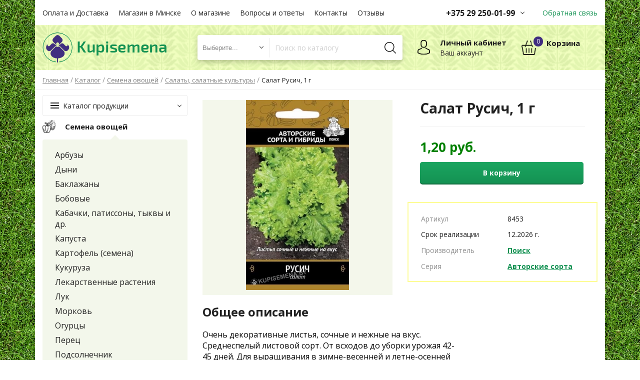

--- FILE ---
content_type: text/html; charset=UTF-8
request_url: https://kupisemena.by/products/salat-rusich-1-g
body_size: 16325
content:
<!DOCTYPE html>
<html>
<head>
    <meta name="yandex-verification" content="4adc98f2ed12418a"/>
    <meta http-equiv="content-type" content="text/html" charset="utf-8"/>
    <meta http-equiv="X-UA-Compatible" content="IE=edge,chrome=1"/>
    <meta name="viewport"
          content="width=device-width,initial-scale=1.0,minimum-scale=1.0,maximum-scale=1.0,user-scalable=no">
    <meta name="format-detection" content="telephone=no"/>
    <!--colors-->
    <meta name="theme-color" content="#1ba560">
    <!--og-->


    
    <meta property="og:title" content="Салат Русич, 1 г купить семена в Минске и почтой по Беларуси"/>
    <meta property="og:description" content="Салат Русич, 1 г купить с доставкой по РБ и самовывоз в Минске. ✅Нормальные цены. Весь товар на сайте есть в наличии."/>
    <meta property="og:image"
          content="https://kupisemena.by/storage/products/008453_big_русич.jpg"/>
    <meta property="og:type" content="website"/>
    <meta property="og:site_name" content="Kupisemena"/>
    <meta property="og:url"
          content="https://kupisemena.by/products/salat-rusich-1-g"/>
    <!--og-->
            <meta name="title" content="Салат Русич, 1 г купить семена в Минске и почтой по Беларуси">
        <meta name="keywords" content="">
        <meta name="description"
              content="Салат Русич, 1 г купить с доставкой по РБ и самовывоз в Минске. ✅Нормальные цены. Весь товар на сайте есть в наличии.">
        <title>Салат Русич, 1 г купить семена в Минске и почтой по Беларуси</title>
        <link rel="canonical"
          href="https://kupisemena.by/products/salat-rusich-1-g"/>
    <base href="/"/>
    <!--[if lt IE 9]>
    <script src="https://oss.maxcdn.com/html5shiv/3.7.2/html5shiv.min.js"></script>
    <script src="https://oss.maxcdn.com/respond/1.4.2/respond.min.js"></script>
    <![endif]-->
    <link rel="shortcut icon" href="https://kupisemena.by/assets/i/fav.ico" type="image/x-icon"/>

    <link rel="stylesheet" href="https://kupisemena.by/assets/css/app.css?v=8.1">

    <link href="https://fonts.googleapis.com/css?family=Open+Sans:400,700" rel="stylesheet">

    <script async type="text/javascript" src="https://kupisemena.by/assets/js/app.js?v=8.1"></script>

    <!-- Google Tag Manager -->
<script>(function(w,d,s,l,i){w[l]=w[l]||[];w[l].push({'gtm.start':
new Date().getTime(),event:'gtm.js'});var f=d.getElementsByTagName(s)[0],
j=d.createElement(s),dl=l!='dataLayer'?'&l='+l:'';j.async=true;j.src=
'https://www.googletagmanager.com/gtm.js?id='+i+dl;f.parentNode.insertBefore(j,f);
})(window,document,'script','dataLayer','GTM-N6JBMGZH');</script>
<!-- End Google Tag Manager -->

</head>
<body>

<noscript>
    <iframe src="https://www.googletagmanager.com/ns.html?id=GTM-N6JBMGZH"
            height="0" width="0" style="display:none;visibility:hidden"></iframe>
</noscript>
<!-- End Google Tag Manager (noscript) -->
<div class="w-site-background">
    	<div class="w-site-background">
		<div class="b-wrapper p-product">
			<div class="header-mobile-empty"></div>
<header class="s-header">
    <div class="h-top">
        <div class="container">
            <div class="row align-items-center justify-content-between">
                <div class="col col-auto col-h-top col-h-left">
    <div class="w-h-top-nav">
        <ul class="ul-h-top-nav row md-gutters">
                        <li class="col-auto">
                <a href="https://kupisemena.by/payment-and-delivery">Оплата и Доставка</a>
            </li>
                        <li class="col-auto">
                <a href="https://kupisemena.by/magazin-v-minske">Магазин в Минске</a>
            </li>
                        <li class="col-auto">
                <a href="https://kupisemena.by/main">О магазине</a>
            </li>
                        <li class="col-auto">
                <a href="https://kupisemena.by/faq">Вопросы и ответы</a>
            </li>
                        <li class="col-auto">
                <a href="https://kupisemena.by/contacts">Контакты</a>
            </li>
                        <li class="col-auto">
                <a href="https://kupisemena.by/feedbacks">Отзывы</a>
            </li>
                    </ul>
    </div>
</div>

                <div class="col col-auto col-h-top col-h-right">
                    <div class="row align-items-center">
                                                <div class="col-auto">
                            <div class="h-top-phone w-cloud-dropper">
                                <div class="b-dropper"></div>
                                                                <div class="phone">
                                    <a href="tel:+375292500199"
                                       class="phone__link">+375 29 250-01-99</a>
                                </div>
                                                                <div class="inset">
                                    <div class="frame">
                                        <div class="corner"></div>
                                        <div class="offset">
                                            <div class="description">
                                                Заказы принимаются автоматически через корзину круглосуточно без выходных
                                            </div>
                                        </div>
                                        <div class="pt-20">
                                            <hr>
                                        </div>
                                        <div class="offset pt-20">
                                                                                        <div class="phone">
                                                  <div class="row align-items-center md-gutters">
                                                    <div class="col-auto">
                                                      <a href="tel:+375292500199" class="phone__link">+375 29 250-01-99</a>
                                                </div>
                                                <div class="col-auto">
                                                     <div class="phone-description">МТС</div>
                                                </div>
                                                  </div>
                                            </div>
                                            


                                        </div>
                                        <div class="pt-20">
        <hr>
    </div>
    <div class="offset pt-20">
        <div class="row row-social sm-gutters">
                            <div class="col">
                    <a href="https://www.instagram.com/kupisemena.by" class="social__link block__link" title="Instagram">
                        <img src="/storage/socials/March2020/L23c7t0Y8T7d2WqUZvZ5.png" alt="Instagram" loading="lazy">
                    </a>
                </div>
                            <div class="col">
                    <a href="https://vk.com/kupisemena" class="social__link block__link" title="Вконтакте">
                        <img src="/storage/socials/March2020/OR4nc0xUqp81UI68step.png" alt="Вконтакте" loading="lazy">
                    </a>
                </div>
                            <div class="col">
                    <a href="https://ok.ru/kupisemena" class="social__link block__link" title="Odnoklassniki">
                        <img src="/storage/socials/March2020/oGmfhdAUlNq59ukp1a5h.png" alt="Odnoklassniki" loading="lazy">
                    </a>
                </div>
                            <div class="col">
                    <a href="viber://chat?number=375292500199" class="social__link block__link" title="Viber">
                        <img src="/storage/socials/March2020/5IhihGNmohoQHCdlQ01G.png" alt="Viber" loading="lazy">
                    </a>
                </div>
                    </div>
    </div>
                                    </div>
                                </div>
                            </div>
                        </div>
                                                <div class="col-auto">
                            <div class="row">
                                <div class="col-auto">
                                    <a href="" class="header__link block__link _js-b-pop-callback">Обратная связь</a>
                                </div>
                                
                            </div>
                        </div>
                    </div>
                </div>
            </div>
        </div>
    </div>
    <div class="h-middle">
        <div class="container">
            <div class="row align-items-center justify-content-between">
                <div class="col col-logo">
                    <a href="/" class="block__link logo__link">
                        <img src="/assets/i/logo.png" alt="">
                    </a>
                </div>
                <div class="col col-header-search">
                    <form class="w-header-search" action="https://kupisemena.by/search">
                        <div class="row row-header-search align-items-center no-gutters">
                            <div class="col col-select">
                                <select name="category" class="select__default search-category">
                                    <option value="">Все разделы</option>
                                                                            <option value="83" >Семена овощей</option>
                                                                            <option value="133" >Семена цветов</option>
                                                                            <option value="138" >Мицелий грибов</option>
                                                                            <option value="143" >Луковичные и многолетние</option>
                                                                            <option value="1117" >Сидераты, травы, медоносы</option>
                                                                            <option value="140" >Газонная трава</option>
                                                                            <option value="144" >Удобрения и защита</option>
                                                                            <option value="1076" >Грунты</option>
                                                                            <option value="923" >Лук / Чеснок</option>
                                                                            <option value="991" >Сопутствующие товары</option>
                                                                    </select>
                            </div>
                            <div class="col col-search">
                                <div class="w-search">
                                    <div class="search">
                                        <div class="row row-search align-items-center no-gutters">
                                            <div class="col col-input">
                                                <input type="text" class="input__default search-query" name="query" placeholder="Поиск по каталогу" value="">
                                            </div>
                                            <div class="col col-submit">
                                                <label class="label block">
                                                    <input type="submit" class="hidden">
                                                    <div class="search-btn fcm">
                                                        <img src="/assets/i/search-icon.png" alt="">
                                                    </div>
                                                </label>
                                            </div>
                                        </div>
                                    </div>
                                </div>
                            </div>
                        </div>

                        <div class="inset block-fast-search" style="display: none;">

                        </div>
                    </form>
                </div>
                <div class="col col-header-cart">
                    <div class="w-header-cart">
                        <div class="row align-items-center">
                            <div class="col-auto">
                                <div class="w-header-cart-item cabinet">

                                    <a href="https://kupisemena.by/account" class="block__link item__link _js-b-pop-cabinet">
                                        <div class="row row-header-cart-item md-gutters nowrap">
                                            <div class="col col-icon">
                                                <img src="/assets/i/h-cabinet-icon.png" alt="">
                                            </div>
                                            <div class="col col-name">
                                                <div class="name">Личный кабинет</div>
                                                <div class="description">Ваш аккаунт</div>
                                            </div>
                                        </div>
                                    </a>
                                </div>
                            </div>
                            <div class="col-auto">
                                <div class="w-header-cart-item cart">
                                    <a href="https://kupisemena.by/cart" class="block__link item__link">
                                        <div class="row row-header-cart-item md-gutters nowrap">
                                            <div class="col col-icon">
                                                <div class="count-roll header-cart-count">0</div>
                                                <img src="/assets/i/h-cart-icon.png" alt="">
                                            </div>
                                            <div class="col col-name">
                                                <div class="name">Корзина</div>
                                                
                                            </div>
                                        </div>
                                    </a>
                                </div>
                            </div>
                        </div>
                    </div>
                </div>
            </div>
        </div>
    </div>
    <div class="h-mobile-search _js-h-mobile-search">
        <form class="w-header-search" action="https://kupisemena.by/search">
            <div class="row row-header-search align-items-center no-gutters">
                <div class="col col-select">
                    <select name="category" class="select__default search-category-mobile">
                        <option value="">Все разделы</option>
                                                    <option value="83" >Семена овощей</option>
                                                    <option value="133" >Семена цветов</option>
                                                    <option value="138" >Мицелий грибов</option>
                                                    <option value="143" >Луковичные и многолетние</option>
                                                    <option value="1117" >Сидераты, травы, медоносы</option>
                                                    <option value="140" >Газонная трава</option>
                                                    <option value="144" >Удобрения и защита</option>
                                                    <option value="1076" >Грунты</option>
                                                    <option value="923" >Лук / Чеснок</option>
                                                    <option value="991" >Сопутствующие товары</option>
                                            </select>
                </div>
                <div class="col col-search">
                    <div class="w-search">
                        <div class="search">
                            <div class="row row-search align-items-center no-gutters">
                                <div class="col col-input">
                                    <input type="text" class="input__default mobile-search-input search-query-mobile" name="query" placeholder="Поиск по каталогу"
                                       value="">
                                </div>
                                <div class="col col-submit">
                                    <label class="label block">
                                        <input type="submit" class="hidden">
                                        <div class="search-btn fcm">
                                            <img src="/assets/i/search-icon.png" alt="">
                                        </div>
                                    </label>
                                </div>
                            </div>
                        </div>
                    </div>
                </div>
            </div>

            <div class="inset block-fast-search-mobile" style="display: none;">

            </div>
        </form>
    </div>
    <div class="s-page-breadcrumbs">
        <div class="w-breadcrumbs">
        <div class="container" itemscope="" itemtype="http://schema.org/BreadcrumbList">
            <span itemscope="" itemprop="itemListElement" itemtype="http://schema.org/ListItem">
                <a href="https://kupisemena.by" itemprop="item" title="Главная">
                    <span itemprop="name">Главная</span>
                    <meta itemprop="position" content="1">
                </a>
            </span>
            /
            			<span itemscope="" itemprop="itemListElement" itemtype="http://schema.org/ListItem">
            				<a href="/catalog" itemprop="item" title="Каталог">
					<span itemprop="name">Каталог</span>
					<meta itemprop="position" content="2">
				</a>
			        </span>
		/
			<span itemscope="" itemprop="itemListElement" itemtype="http://schema.org/ListItem">
            				<a href="https://kupisemena.by/catalog/semena-ovoshchey" itemprop="item" title="Семена овощей">
					<span itemprop="name">Семена овощей</span>
					<meta itemprop="position" content="3">
				</a>
			        </span>
		/
			<span itemscope="" itemprop="itemListElement" itemtype="http://schema.org/ListItem">
            				<a href="https://kupisemena.by/catalog/salaty-salatnye-kultury" itemprop="item" title="Салаты, салатные культуры">
					<span itemprop="name">Салаты, салатные культуры</span>
					<meta itemprop="position" content="4">
				</a>
			        </span>
		/
	            <span class="page-name">Салат Русич, 1 г</span>
        </div>
    </div>
</div></header>

<section class="s-header-mobile">
    <div class="h-mobile">
        <div class="container">
            <div class="row sm-gutters align-items-center justify-content-between">
                <div class="col col-menu-mobile">
                    <a href="" class="b-mobile-button menu _js-b-toggle-mobile-menu">
                        <div class="header-mobile-btn fcm menu">
                            <div class="burger">
                                <div class="line"></div>
                                <div class="line"></div>
                                <div class="line"></div>
                            </div>
                        </div>
                    </a>
                </div>
                <div class="col col-logo-mobile">
                    <a href="/" class="block__link logo__link">
                        <img src="/assets/i/logo.png" alt="">
                    </a>
                </div>
                <div class="col col-mobile-buttons">
                    <div class="row sm-gutters align-items-center justify-content-end">
                        <div class="col-auto col">
                            <a href="" class="b-mobile-button _js-b-h-mobile-search">
                                <div class="header-mobile-btn fcm search">
                                    <img src="/assets/i/search-icon.png" alt="">
                                </div>
                            </a>
                        </div>
                        <div class="col-auto col">
                            <a href="https://kupisemena.by/account" class="b-mobile-button _js-b-pop-cabinet">
                                <div class="header-mobile-btn fcm cabinet">
                                    <img src="/assets/i/h-cabinet-icon.png" alt="">
                                </div>
                            </a>
                        </div>
                        <div class="col-auto col">
                            <a href="https://kupisemena.by/cart" class="b-mobile-button cart">
                                <div class="count header-cart-count">0</div>
                                <div class="header-mobile-btn fcm cart">
                                    <img src="/assets/i/h-cart-icon.png" alt="">
                                </div>
                            </a>
                        </div>
                    </div>
                </div>
            </div>
        </div>
    </div>
</section>
			<section class="s-line s-index-slider pb-40">
				<div class="container">
					<div class="row row-aside-left-column">
						<div class="col col-left-column">
							<div class="w-togglable-catalog-btn desktop">
    <a href="" class="block__link _js-b-togglable-catalog-btn">
        <div class="row row-togglable-catalog sm-gutters align-items-center">
            <div class="col col-burger">
                <div class="burger">
                    <div class="line"></div>
                    <div class="line"></div>
                    <div class="line"></div>
                </div>
            </div>
            <div class="col col-name">
                <div class="name">Каталог продукции</div>
            </div>
            <div class="col col-dropper">
                <div class="b-dropper"></div>
            </div>
        </div>
    </a>
    <div class="inset  _js-togglable-catalog-inset" style="display: none;">
        <div class="frame">
            <ul>
                <li class="all">
                    <a href="">Весь каталог</a>
                </li>
                                    <li  class="_active" >
                        <a href="https://kupisemena.by/catalog/semena-ovoshchey">Семена овощей</a>
                    </li>
                                    <li >
                        <a href="https://kupisemena.by/catalog/semena-tsvetov">Семена цветов</a>
                    </li>
                                    <li >
                        <a href="https://kupisemena.by/catalog/mitseliy-gribov">Мицелий грибов</a>
                    </li>
                                    <li >
                        <a href="https://kupisemena.by/catalog/lukovichnye-i-mnogoletnie">Луковичные и многолетние</a>
                    </li>
                                    <li >
                        <a href="https://kupisemena.by/catalog/sideraty-travy-medonosy">Сидераты, травы, медоносы</a>
                    </li>
                                    <li >
                        <a href="https://kupisemena.by/catalog/gazonnaya-trava">Газонная трава</a>
                    </li>
                                    <li >
                        <a href="https://kupisemena.by/catalog/udobreniya-i-zashchita">Удобрения и защита</a>
                    </li>
                                    <li >
                        <a href="https://kupisemena.by/catalog/grunty">Грунты</a>
                    </li>
                                    <li >
                        <a href="https://kupisemena.by/catalog/luk-chesnok">Лук / Чеснок</a>
                    </li>
                                    <li >
                        <a href="https://kupisemena.by/catalog/soputstvuyushchie-tovary">Сопутствующие товары</a>
                    </li>
                            </ul>
        </div>
    </div>
</div>														<div class="w-aside-catalog desktop">
								<ul class="ul-aside-catalog pt-5">
									<li class="li-aside-catalog-item _active">
										<a href="https://kupisemena.by/catalog/semena-ovoshchey" class="aside-catalog-item__link block__link">
											<div class="row row-aside-catalog-item sm-gutters align-items-center">
												<div class="col col-icon">
													<div class="r-box">
																												<div class="r-img contain disabled" style="background-image: url('/storage/thumbs/h26_w26__LSXCaLzMAkvWSHG5ivWj.png')"></div>
													</div>
												</div>
												<div class="col col-name">Семена овощей</div>
											</div>
										</a>
										<div class="inset" style="display: block;">
											<div class="frame">
												<ul class="ul-inset-catalog">
													                                                        <li >
                                                            <a href="https://kupisemena.by/catalog/arbuzy">Арбузы</a>
                                                        </li>
													                                                        <li >
                                                            <a href="https://kupisemena.by/catalog/dyni">Дыни</a>
                                                        </li>
													                                                        <li >
                                                            <a href="https://kupisemena.by/catalog/baklazhany">Баклажаны</a>
                                                        </li>
													                                                        <li >
                                                            <a href="https://kupisemena.by/catalog/bobovye">Бобовые</a>
                                                        </li>
													                                                        <li >
                                                            <a href="https://kupisemena.by/catalog/kabachki-patissony-tykvy-i-dr">Кабачки, патиссоны, тыквы и др.</a>
                                                        </li>
													                                                        <li >
                                                            <a href="https://kupisemena.by/catalog/kapusta">Капуста</a>
                                                        </li>
													                                                        <li >
                                                            <a href="https://kupisemena.by/catalog/kartofel-semena">Картофель (семена)</a>
                                                        </li>
													                                                        <li >
                                                            <a href="https://kupisemena.by/catalog/kukuruza">Кукуруза</a>
                                                        </li>
													                                                        <li >
                                                            <a href="https://kupisemena.by/catalog/lekarstvennye-rasteniya">Лекарственные растения</a>
                                                        </li>
													                                                        <li >
                                                            <a href="https://kupisemena.by/catalog/luk">Лук</a>
                                                        </li>
													                                                        <li >
                                                            <a href="https://kupisemena.by/catalog/morkov">Морковь</a>
                                                        </li>
													                                                        <li >
                                                            <a href="https://kupisemena.by/catalog/ogurtsy">Огурцы</a>
                                                        </li>
													                                                        <li >
                                                            <a href="https://kupisemena.by/catalog/perets">Перец</a>
                                                        </li>
													                                                        <li >
                                                            <a href="https://kupisemena.by/catalog/podsolnechnik">Подсолнечник</a>
                                                        </li>
													                                                        <li >
                                                            <a href="https://kupisemena.by/catalog/redis">Редис</a>
                                                        </li>
													                                                        <li >
                                                            <a href="https://kupisemena.by/catalog/redki-daykony">Редьки, дайконы</a>
                                                        </li>
													                                                        <li >
                                                            <a href="https://kupisemena.by/catalog/repa-bryukva-turneps">Репа. Брюква. Турнепс.</a>
                                                        </li>
													                                                        <li >
                                                            <a href="https://kupisemena.by/catalog/svekla-mangold">Свёкла, мангольд</a>
                                                        </li>
													                                                        <li >
                                                            <a href="https://kupisemena.by/catalog/tomaty">Томаты</a>
                                                        </li>
													                                                        <li >
                                                            <a href="https://kupisemena.by/catalog/ekzotika-i-delikatesy">Экзотика и деликатесы</a>
                                                        </li>
													                                                        <li >
                                                            <a href="https://kupisemena.by/catalog/zemlyanika-klubnika-yagody">Земляника (клубника), ягоды</a>
                                                        </li>
													                                                        <li >
                                                            <a href="https://kupisemena.by/catalog/pryano-vkusovye-kultury">Пряно-вкусовые культуры</a>
                                                        </li>
													                                                        <li  class="_active" >
                                                            <a href="https://kupisemena.by/catalog/salaty-salatnye-kultury">Салаты, салатные культуры</a>
                                                        </li>
													                                                        <li >
                                                            <a href="https://kupisemena.by/catalog/shpinat-shchavel">Шпинат, щавель</a>
                                                        </li>
													                                                        <li >
                                                            <a href="https://kupisemena.by/catalog/tabak-makhorka-semena">Табак, махорка (семена)</a>
                                                        </li>
													                                                        <li >
                                                            <a href="https://kupisemena.by/catalog/mikrozelen">Микрозелень</a>
                                                        </li>
																									</ul>
											</div>
										</div>
									</li>
								</ul>
							</div>
													</div>
						<div class="col col-right-column">
							<div class="w-product-page pt-15">
								<div class="pagetitle mb-20 mobile">Салат Русич, 1 г</div>
								<div class="row">
									<div class="col-md-6 col-12 pb-20">
										<div class="w-product-main-image">
											<div class="top _js-w-fancy">
                                                <div class="w-absolute-sticker">
                                                    
                                                </div>
                                                

												<div class="owl-carousel owl-product-image-slider">
																										<div class="slide">
														<a class="block__link grouped_elements" data-fancybox="gallery" rel="group1" href="/storage/products/008453_big_русич.jpg">
															<div class="r-box w-image">
                                                                <picture class="r-img disabled contain">
                                                                    <source srcset="/storage/thumbs/h560_w560_1_008453_big_русич.webp" type="image/webp">
                                                                    <img src="/storage/thumbs/h560_w560_1_008453_big_русич.jpg" loading="lazy">
                                                                </picture>
															</div>
														</a>
													</div>
																									</div>
											</div>
																					</div>
									</div>

									<div class="col-md-6 col-product-features col-12 pb-20">
                                        <h1 class="pagetitle mb-20 desktop ">Салат Русич, 1 г</h1>
                                        										<div class="row">
											<div class="col-12 order-sm-1 order-1 block-to-cart-main">
												<div class="w-product-price">
            <div class="w-price bigger">
                
                <div class="row md-gutters mb-10">
                    <div class="col-auto">
                        <div class="price new mb-5">1,20 руб.</div>
                    </div>
                                    </div>
            </div>
            
            <div class="w-buttons button-added-to-cart" >
                <div class="row align-items-center sm-gutters mb-10">
                    <div class="col-auto mb-5">
                        <label class="label">
                            <input type="submit" class="hidden">
                            <div class="button btn-green to-cart-custom-button wide fcm big bold to-cart-main" data-id="8453" data-block_main="1">
                                <div>
                                    <div class="name" data-id="8453" data-block_main="1">В корзину</div>
                                </div>
                            </div>
                        </label>
                    </div>
                </div>
            </div>
            <div class="input_show">
                <div class="w-buttons input-show"
      style="display: none" >
        <div class="row align-items-center sm-gutters mb-10">
        <div class="col-auto col-btn mb-5">
            <label class="label">
                <input type="submit" class="hidden">
                <div class="button btn-green to-cart-custom-button fcm big bold">
                    <a href="https://kupisemena.by/cart" style="color: white;text-transform: none;text-decoration: none;">
                        <div>
                            <div class="name">В корзине</div>
                            <div class="description">Перейти к оформлению</div>
                        </div>
                    </a>
                </div>
            </label>
        </div>

        <div class="col-auto mb-5">
                                <div class="_js-pcscontrolls pcscontrolls big">
                        <a class="btn minus" href=""
                           data-id="8453" data-block_main="1">-</a>
                        <input type="text" value="1"
                               data-id="8453"
                               data-block_main="1"
                               class="input__default numbersOnly cart-count-input ">
                        <a class="btn to-cart-main"
                                                      data-id="8453" data-block_main="1">+</a>
                    </div>
                    
        </div>

    </div>
</div>


            </div>





























            
        </div>
    											</div>

											
											<div class="col-12 order-sm-3 order-3">
												<div class="w-product-features mb-20">
													<div class="frame">
														<div class="row md-gutters">
                                                            <div class="col-sm-6 col-6 col col-feature-item">
                                                                Артикул
                                                            </div>
                                                            <div class="col-sm-6 col-6 col col-feature-item">
                                                                8453
                                                            </div>
																														<div class="col-sm-6 col-6 col col-feature-item">
																Срок реализации
															</div>
															<div class="col-sm-6 col-6 col col-feature-item">
																12.2026 г.
															</div>
																																													<div class="col-12"></div>
															<div class="col-sm-6 col-6 col col-feature-item">
																Производитель
															</div>
															<div class="col-sm-6 col-6 col col-feature-item">
																<div class="bold color-green">
                                                                    
                                                                                                                                            <a href="https://kupisemena.by/catalog/semena-ovoshchey/agrofirma-poisk">
                                                                            Поиск
                                                                        </a>
                                                                    
																</div>
															</div>
																																															<div class="col-12"></div>
																<div class="col-sm-6 col-6 col col-feature-item">
																	Серия
																</div>
																<div class="col-sm-6 col-6 col col-feature-item">
																	<div class="bold color-green">
																		<a href="https://kupisemena.by/series/avtorskie-sorta">
																			Авторские сорта
																		</a>
																	</div>
																</div>
																													</div>
													</div>
												</div>
											</div>

										</div>
									</div>
								</div>
							</div>

							<div class="row">
								<div class="col-xl-8 col-lg-10 col-12">
									<div class="w-catalog-tags-list _transparent _js-show-tags mb-20 _toggled">
																<div class="frame">
									<div class="inset">
										<article>
											<h2>Общее описание</h2>
											<p class="p1" style="margin: 0px; font-variant-numeric: normal; font-variant-east-asian: normal; font-stretch: normal; font-size: 16px; line-height: normal; font-family: 'Open Sans'; color: #000000;">Очень декоративные листья, сочные и нежные на вкус. Среднеспелый листовой сорт. От всходов до уборки урожая 42-45 дней. Для выращивания в зимне-весенней и летне-осенней культуре в теплицах, а так же в открытом грунте. Розетка листьев горизонтальная, диаметром 37-40 см, высотой 25-27 см. Лист крупный, веерообразный, пузырчатый, с волнистым зубчатым краем, светло-зеленый. Консистенция нежная. Масса розетки листьев 350-370 г. Вкус отличный. Устойчив к цветушности и болезням. Рекомендуется для потребления в свежем виде.</p>
											<p>
												<a href="" class="_js-b-pop-inaccuracy">Заметили неточность в описании?</a>
											</p>
										</article>
									</div>
									<div class="w-button-bottom _left">
										<a href="" class="button small btn _js-b-double-changed _js-b-show-tags _toggled">
											<span class="info">Развернуть описание</span>
											<span class="info _active">Свернуть описание</span>
											<div class="b-dropper"></div>
										</a>
									</div>
								</div>
																<div class="w-yandex-share pt-30 pb-20">
									Поделиться:
									<div class="ya-share2" data-services="vkontakte,facebook,odnoklassniki,gplus,twitter,viber,whatsapp,skype,telegram"></div>
								</div>
							</div>
								</div>
							</div>

							<hr>
                            																					<div class="pb-30">
								<div class="w-slider-title pb-15">
									<div class="s-name _h2 bold mt-10 mb-10">
										<a href="https://kupisemena.by/catalog/salaty-salatnye-kultury">											Похожие товары
										</a>									</div>
								</div>
								<div class="w-catalog-list w-catalog-list-slider-parent w-top-nav-slider">
									<div class="owl-carousel owl-products-slider">
																				<div class="slide">
											<div class="w-catalog-list-product-item-new ">
        <div class="frame">
            <div class="w-image">
                <a href="https://kupisemena.by/products/salat-tango-1-g" class="block__link">
                                        <div class="w-absolute-sticker">
                        
                    </div>

                    <div class="r-box">
                        <picture class="r-img disabled contain">
                            <source srcset="/storage/thumbs/h270_w338__008452_big_Танго.webp" type="image/webp">
                            <img src="/storage/thumbs/h270_w338__008452_big_Танго.jpg" loading="lazy">
                        </picture>
                    </div>
                </a>
            </div>
            <div class="w-content">
                <div class="w-name">
                    <a href="https://kupisemena.by/products/salat-tango-1-g" class="block__link">
                        <div class="name">Салат Танго, 1 г</div>
                        <div class="w-features">Салаты, салатные культуры</div>                                            </a>

                </div>
                <div class="w-bottom-absolute status-false">
                    <div class="row no-gutters justify-content-between align-items-center block-to-cart">
                        <div class="col-auto col col-price">
        <div class="w-price">
                            <div class="price new">1,40 руб.</div>
                                                    </div>
    </div>


    <div class="col-auto col col-price" >


            <a class="button auto to-cart"  data-id="8452">
                <div class="icon">
                    <img src="assets/i/h-cart-icon-w.png" alt="">
                </div>
                <div class="text">В корзину</div>
            </a>


    </div>

    <div class="col-auto col col-price input-price"  style="display: none" >
        <div class="input_show_8452">
            <div class="_js-pcscontrolls pcscontrolls">
            <a class="btn minus" href=""
               data-id="8452" data-block_main="2">-</a>
            <input type="text" value="1"
                   data-id="8452"
                   data-block_main="2"
                   class="input__default numbersOnly cart-count-input ">
            <a class="btn to-cart-main"
                              data-id="8452" data-block_main="2">+</a>
        </div>
                </div>

    </div>

                    </div>
                </div>
            </div>
        </div>
    </div>
										</div>
																				<div class="slide">
											<div class="w-catalog-list-product-item-new ">
        <div class="frame">
            <div class="w-image">
                <a href="https://kupisemena.by/products/rukola-kulturnaya-indau-dikovina-1-g" class="block__link">
                                        <div class="w-absolute-sticker">
                        
                    </div>

                    <div class="r-box">
                        <picture class="r-img disabled contain">
                            <source srcset="/storage/thumbs/h270_w338__15294_559618482.webp" type="image/webp">
                            <img src="/storage/thumbs/h270_w338__15294_559618482.jpg" loading="lazy">
                        </picture>
                    </div>
                </a>
            </div>
            <div class="w-content">
                <div class="w-name">
                    <a href="https://kupisemena.by/products/rukola-kulturnaya-indau-dikovina-1-g" class="block__link">
                        <div class="name">Рукола культурная Индау Диковина, 1 г</div>
                        <div class="w-features">Салаты, салатные культуры</div>                                            </a>

                </div>
                <div class="w-bottom-absolute status-false">
                    <div class="row no-gutters justify-content-between align-items-center block-to-cart">
                        <div class="col-auto col col-price">
        <div class="w-price">
                            <div class="price new">1,40 руб.</div>
                                                    </div>
    </div>


    <div class="col-auto col col-price" >


            <a class="button auto to-cart"  data-id="15294">
                <div class="icon">
                    <img src="assets/i/h-cart-icon-w.png" alt="">
                </div>
                <div class="text">В корзину</div>
            </a>


    </div>

    <div class="col-auto col col-price input-price"  style="display: none" >
        <div class="input_show_15294">
            <div class="_js-pcscontrolls pcscontrolls">
            <a class="btn minus" href=""
               data-id="15294" data-block_main="2">-</a>
            <input type="text" value="1"
                   data-id="15294"
                   data-block_main="2"
                   class="input__default numbersOnly cart-count-input ">
            <a class="btn to-cart-main"
                              data-id="15294" data-block_main="2">+</a>
        </div>
                </div>

    </div>

                    </div>
                </div>
            </div>
        </div>
    </div>
										</div>
																				<div class="slide">
											<div class="w-catalog-list-product-item-new ">
        <div class="frame">
            <div class="w-image">
                <a href="https://kupisemena.by/products/salat-raznotsvetnoe-kruzhevo-1-g" class="block__link">
                                        <div class="w-absolute-sticker">
                        
                    </div>

                    <div class="r-box">
                        <picture class="r-img disabled contain">
                            <source srcset="/storage/thumbs/h270_w338__3414_1804679637.webp" type="image/webp">
                            <img src="/storage/thumbs/h270_w338__3414_1804679637.jpg" loading="lazy">
                        </picture>
                    </div>
                </a>
            </div>
            <div class="w-content">
                <div class="w-name">
                    <a href="https://kupisemena.by/products/salat-raznotsvetnoe-kruzhevo-1-g" class="block__link">
                        <div class="name">Салат Разноцветное кружево, 1 г</div>
                        <div class="w-features">Салаты, салатные культуры</div>                                            </a>

                </div>
                <div class="w-bottom-absolute status-false">
                    <div class="row no-gutters justify-content-between align-items-center block-to-cart">
                        <div class="col-auto col col-price">
        <div class="w-price">
                            <div class="price new">1,00 руб.</div>
                                                    </div>
    </div>


    <div class="col-auto col col-price" >


            <a class="button auto to-cart"  data-id="3414">
                <div class="icon">
                    <img src="assets/i/h-cart-icon-w.png" alt="">
                </div>
                <div class="text">В корзину</div>
            </a>


    </div>

    <div class="col-auto col col-price input-price"  style="display: none" >
        <div class="input_show_3414">
            <div class="_js-pcscontrolls pcscontrolls">
            <a class="btn minus" href=""
               data-id="3414" data-block_main="2">-</a>
            <input type="text" value="1"
                   data-id="3414"
                   data-block_main="2"
                   class="input__default numbersOnly cart-count-input ">
            <a class="btn to-cart-main"
                              data-id="3414" data-block_main="2">+</a>
        </div>
                </div>

    </div>

                    </div>
                </div>
            </div>
        </div>
    </div>
										</div>
																				<div class="slide">
											<div class="w-catalog-list-product-item-new ">
        <div class="frame">
            <div class="w-image">
                <a href="https://kupisemena.by/products/salat-gnom-1-g" class="block__link">
                                        <div class="w-absolute-sticker">
                        
                    </div>

                    <div class="r-box">
                        <picture class="r-img disabled contain">
                            <source srcset="/storage/thumbs/h270_w338__19758_263773232.webp" type="image/webp">
                            <img src="/storage/thumbs/h270_w338__19758_263773232.jpg" loading="lazy">
                        </picture>
                    </div>
                </a>
            </div>
            <div class="w-content">
                <div class="w-name">
                    <a href="https://kupisemena.by/products/salat-gnom-1-g" class="block__link">
                        <div class="name">Салат Гном, 1 г</div>
                        <div class="w-features">Салаты, салатные культуры</div>                                            </a>

                </div>
                <div class="w-bottom-absolute status-false">
                    <div class="row no-gutters justify-content-between align-items-center block-to-cart">
                        <div class="col-auto col col-price">
        <div class="w-price">
                            <div class="price new">1,20 руб.</div>
                                                    </div>
    </div>


    <div class="col-auto col col-price" >


            <a class="button auto to-cart"  data-id="19758">
                <div class="icon">
                    <img src="assets/i/h-cart-icon-w.png" alt="">
                </div>
                <div class="text">В корзину</div>
            </a>


    </div>

    <div class="col-auto col col-price input-price"  style="display: none" >
        <div class="input_show_19758">
            <div class="_js-pcscontrolls pcscontrolls">
            <a class="btn minus" href=""
               data-id="19758" data-block_main="2">-</a>
            <input type="text" value="1"
                   data-id="19758"
                   data-block_main="2"
                   class="input__default numbersOnly cart-count-input ">
            <a class="btn to-cart-main"
                              data-id="19758" data-block_main="2">+</a>
        </div>
                </div>

    </div>

                    </div>
                </div>
            </div>
        </div>
    </div>
										</div>
																				<div class="slide">
											<div class="w-catalog-list-product-item-new ">
        <div class="frame">
            <div class="w-image">
                <a href="https://kupisemena.by/products/salat-orfey-1-g" class="block__link">
                                        <div class="w-absolute-sticker">
                        
                    </div>

                    <div class="r-box">
                        <picture class="r-img disabled contain">
                            <source srcset="/storage/thumbs/h270_w338__003409_big_10001087.webp" type="image/webp">
                            <img src="/storage/thumbs/h270_w338__003409_big_10001087.jpg" loading="lazy">
                        </picture>
                    </div>
                </a>
            </div>
            <div class="w-content">
                <div class="w-name">
                    <a href="https://kupisemena.by/products/salat-orfey-1-g" class="block__link">
                        <div class="name">Салат Орфей, 0,5 г</div>
                        <div class="w-features">Салаты, салатные культуры</div>                                            </a>

                </div>
                <div class="w-bottom-absolute status-false">
                    <div class="row no-gutters justify-content-between align-items-center block-to-cart">
                        <div class="col-auto col col-price">
        <div class="w-price">
                            <div class="price new">1,00 руб.</div>
                                                    </div>
    </div>


    <div class="col-auto col col-price" >


            <a class="button auto to-cart"  data-id="3409">
                <div class="icon">
                    <img src="assets/i/h-cart-icon-w.png" alt="">
                </div>
                <div class="text">В корзину</div>
            </a>


    </div>

    <div class="col-auto col col-price input-price"  style="display: none" >
        <div class="input_show_3409">
            <div class="_js-pcscontrolls pcscontrolls">
            <a class="btn minus" href=""
               data-id="3409" data-block_main="2">-</a>
            <input type="text" value="1"
                   data-id="3409"
                   data-block_main="2"
                   class="input__default numbersOnly cart-count-input ">
            <a class="btn to-cart-main"
                              data-id="3409" data-block_main="2">+</a>
        </div>
                </div>

    </div>

                    </div>
                </div>
            </div>
        </div>
    </div>
										</div>
																				<div class="slide">
											<div class="w-catalog-list-product-item-new ">
        <div class="frame">
            <div class="w-image">
                <a href="https://kupisemena.by/products/salat-kucheryash-zelenyy-05-g" class="block__link">
                                        <div class="w-absolute-sticker">
                        
                    </div>

                    <div class="r-box">
                        <picture class="r-img disabled contain">
                            <source srcset="/storage/thumbs/h270_w338__19759_1726578766.webp" type="image/webp">
                            <img src="/storage/thumbs/h270_w338__19759_1726578766.jpg" loading="lazy">
                        </picture>
                    </div>
                </a>
            </div>
            <div class="w-content">
                <div class="w-name">
                    <a href="https://kupisemena.by/products/salat-kucheryash-zelenyy-05-g" class="block__link">
                        <div class="name">Салат Кучеряш зеленый, 0,5 г</div>
                        <div class="w-features">Салаты, салатные культуры</div>                                            </a>

                </div>
                <div class="w-bottom-absolute status-false">
                    <div class="row no-gutters justify-content-between align-items-center block-to-cart">
                        <div class="col-auto col col-price">
        <div class="w-price">
                            <div class="price new">1,10 руб.</div>
                                                    </div>
    </div>


    <div class="col-auto col col-price" >


            <a class="button auto to-cart"  data-id="19759">
                <div class="icon">
                    <img src="assets/i/h-cart-icon-w.png" alt="">
                </div>
                <div class="text">В корзину</div>
            </a>


    </div>

    <div class="col-auto col col-price input-price"  style="display: none" >
        <div class="input_show_19759">
            <div class="_js-pcscontrolls pcscontrolls">
            <a class="btn minus" href=""
               data-id="19759" data-block_main="2">-</a>
            <input type="text" value="1"
                   data-id="19759"
                   data-block_main="2"
                   class="input__default numbersOnly cart-count-input ">
            <a class="btn to-cart-main"
                              data-id="19759" data-block_main="2">+</a>
        </div>
                </div>

    </div>

                    </div>
                </div>
            </div>
        </div>
    </div>
										</div>
																				<div class="slide">
											<div class="w-catalog-list-product-item-new ">
        <div class="frame">
            <div class="w-image">
                <a href="https://kupisemena.by/products/salat-azart" class="block__link">
                                        <div class="w-absolute-sticker">
                        
                    </div>

                    <div class="r-box">
                        <picture class="r-img disabled contain">
                            <source srcset="/storage/thumbs/h270_w338__15046_631729371.webp" type="image/webp">
                            <img src="/storage/thumbs/h270_w338__15046_631729371.jpg" loading="lazy">
                        </picture>
                    </div>
                </a>
            </div>
            <div class="w-content">
                <div class="w-name">
                    <a href="https://kupisemena.by/products/salat-azart" class="block__link">
                        <div class="name">Салат Азарт, 1 г</div>
                        <div class="w-features">Салаты, салатные культуры</div>                                            </a>

                </div>
                <div class="w-bottom-absolute status-false">
                    <div class="row no-gutters justify-content-between align-items-center block-to-cart">
                        <div class="col-auto col col-price">
        <div class="w-price">
                            <div class="price new">1,30 руб.</div>
                                                    </div>
    </div>


    <div class="col-auto col col-price" >


            <a class="button auto to-cart"  data-id="15046">
                <div class="icon">
                    <img src="assets/i/h-cart-icon-w.png" alt="">
                </div>
                <div class="text">В корзину</div>
            </a>


    </div>

    <div class="col-auto col col-price input-price"  style="display: none" >
        <div class="input_show_15046">
            <div class="_js-pcscontrolls pcscontrolls">
            <a class="btn minus" href=""
               data-id="15046" data-block_main="2">-</a>
            <input type="text" value="1"
                   data-id="15046"
                   data-block_main="2"
                   class="input__default numbersOnly cart-count-input ">
            <a class="btn to-cart-main"
                              data-id="15046" data-block_main="2">+</a>
        </div>
                </div>

    </div>

                    </div>
                </div>
            </div>
        </div>
    </div>
										</div>
																				<div class="slide">
											<div class="w-catalog-list-product-item-new ">
        <div class="frame">
            <div class="w-image">
                <a href="https://kupisemena.by/products/salat-kucheryavets-odesskiy-1-g" class="block__link">
                                        <div class="w-absolute-sticker">
                        
                    </div>

                    <div class="r-box">
                        <picture class="r-img disabled contain">
                            <source srcset="/storage/thumbs/h270_w338__3410_982760185.webp" type="image/webp">
                            <img src="/storage/thumbs/h270_w338__3410_982760185.jpg" loading="lazy">
                        </picture>
                    </div>
                </a>
            </div>
            <div class="w-content">
                <div class="w-name">
                    <a href="https://kupisemena.by/products/salat-kucheryavets-odesskiy-1-g" class="block__link">
                        <div class="name">Салат Кучерявец Одесский, 1 г, Поиск</div>
                        <div class="w-features">Салаты, салатные культуры</div>                                            </a>

                </div>
                <div class="w-bottom-absolute status-false">
                    <div class="row no-gutters justify-content-between align-items-center block-to-cart">
                        <div class="col-auto col col-price">
        <div class="w-price">
                            <div class="price new">1,40 руб.</div>
                                                    </div>
    </div>


    <div class="col-auto col col-price" >


            <a class="button auto to-cart"  data-id="3410">
                <div class="icon">
                    <img src="assets/i/h-cart-icon-w.png" alt="">
                </div>
                <div class="text">В корзину</div>
            </a>


    </div>

    <div class="col-auto col col-price input-price"  style="display: none" >
        <div class="input_show_3410">
            <div class="_js-pcscontrolls pcscontrolls">
            <a class="btn minus" href=""
               data-id="3410" data-block_main="2">-</a>
            <input type="text" value="1"
                   data-id="3410"
                   data-block_main="2"
                   class="input__default numbersOnly cart-count-input ">
            <a class="btn to-cart-main"
                              data-id="3410" data-block_main="2">+</a>
        </div>
                </div>

    </div>

                    </div>
                </div>
            </div>
        </div>
    </div>
										</div>
																			</div>
								</div>
							</div>
													</div>
					</div>
				</div>
			</section>

			<section class="s-hr">
    <div class="container">
        <hr>
    </div>
</section>

<section class="s-line s-index-feedbacks-slider pt-40 pb-40">
    <div class="container">
        <div class="w-slider-title pb-15">
            <div class="s-name _h2 bold mt-10 mb-10">
                <a href="https://kupisemena.by/feedbacks">Отзывы наших клиентов</a>
            </div>
        </div>
        <div class="w-index-news-slider w-top-nav-slider">
            <div class="owl-carousel owl-feedbacks-slider">
                                <div class="slide">
                    <div class="w-feedback-item">
                        <div class="top">
                            Спасибо за семена и и оперативность. Рада, что случайно попала на Ваш сайт. Теперь я с Вами надолго.
                        </div>
                        <div class="bottom">
                            <div class="row sm-gutters">
                                <div class="col col-person">
                                    <div class="row row-person sm-gutters">
                                        <div class="col col-name">
                                            <div class="name"><span class="green">Л</span>юбовь</div>
                                            <div class="date">12.11.2024</div>
                                        </div>
                                    </div>
                                </div>
                                <div class="col col-stars">
                                    <div class="w-stars-rating">
                                        <div class="w-stars disabled _js-stars-rating">
                                                                                        <div class="star _active">
                                                <svg xmlns="http://www.w3.org/2000/svg" xmlns:xlink="http://www.w3.org/1999/xlink" viewBox="0 0 426.667 426.667">
                                                    <polygon points="213.333,10.441 279.249,144.017 426.667,165.436 320,269.41 345.173,416.226 213.333,346.91   81.485,416.226 106.667,269.41 0,165.436 147.409,144.017 "></polygon>
                                                </svg>
                                            </div>
                                                                                        <div class="star _active">
                                                <svg xmlns="http://www.w3.org/2000/svg" xmlns:xlink="http://www.w3.org/1999/xlink" viewBox="0 0 426.667 426.667">
                                                    <polygon points="213.333,10.441 279.249,144.017 426.667,165.436 320,269.41 345.173,416.226 213.333,346.91   81.485,416.226 106.667,269.41 0,165.436 147.409,144.017 "></polygon>
                                                </svg>
                                            </div>
                                                                                        <div class="star _active">
                                                <svg xmlns="http://www.w3.org/2000/svg" xmlns:xlink="http://www.w3.org/1999/xlink" viewBox="0 0 426.667 426.667">
                                                    <polygon points="213.333,10.441 279.249,144.017 426.667,165.436 320,269.41 345.173,416.226 213.333,346.91   81.485,416.226 106.667,269.41 0,165.436 147.409,144.017 "></polygon>
                                                </svg>
                                            </div>
                                                                                        <div class="star _active">
                                                <svg xmlns="http://www.w3.org/2000/svg" xmlns:xlink="http://www.w3.org/1999/xlink" viewBox="0 0 426.667 426.667">
                                                    <polygon points="213.333,10.441 279.249,144.017 426.667,165.436 320,269.41 345.173,416.226 213.333,346.91   81.485,416.226 106.667,269.41 0,165.436 147.409,144.017 "></polygon>
                                                </svg>
                                            </div>
                                                                                        <div class="star _active">
                                                <svg xmlns="http://www.w3.org/2000/svg" xmlns:xlink="http://www.w3.org/1999/xlink" viewBox="0 0 426.667 426.667">
                                                    <polygon points="213.333,10.441 279.249,144.017 426.667,165.436 320,269.41 345.173,416.226 213.333,346.91   81.485,416.226 106.667,269.41 0,165.436 147.409,144.017 "></polygon>
                                                </svg>
                                            </div>
                                                                                    </div>
                                    </div>
                                </div>
                            </div>
                        </div>
                    </div>
                </div>
                                <div class="slide">
                    <div class="w-feedback-item">
                        <div class="top">
                            Заказывала первый раз. Всем очень довольна. Спасибо за Вашу работу и оперативность. Удачи Вам!
                        </div>
                        <div class="bottom">
                            <div class="row sm-gutters">
                                <div class="col col-person">
                                    <div class="row row-person sm-gutters">
                                        <div class="col col-name">
                                            <div class="name"><span class="green">Е</span>катерина</div>
                                            <div class="date">06.11.2024</div>
                                        </div>
                                    </div>
                                </div>
                                <div class="col col-stars">
                                    <div class="w-stars-rating">
                                        <div class="w-stars disabled _js-stars-rating">
                                                                                        <div class="star _active">
                                                <svg xmlns="http://www.w3.org/2000/svg" xmlns:xlink="http://www.w3.org/1999/xlink" viewBox="0 0 426.667 426.667">
                                                    <polygon points="213.333,10.441 279.249,144.017 426.667,165.436 320,269.41 345.173,416.226 213.333,346.91   81.485,416.226 106.667,269.41 0,165.436 147.409,144.017 "></polygon>
                                                </svg>
                                            </div>
                                                                                        <div class="star _active">
                                                <svg xmlns="http://www.w3.org/2000/svg" xmlns:xlink="http://www.w3.org/1999/xlink" viewBox="0 0 426.667 426.667">
                                                    <polygon points="213.333,10.441 279.249,144.017 426.667,165.436 320,269.41 345.173,416.226 213.333,346.91   81.485,416.226 106.667,269.41 0,165.436 147.409,144.017 "></polygon>
                                                </svg>
                                            </div>
                                                                                        <div class="star _active">
                                                <svg xmlns="http://www.w3.org/2000/svg" xmlns:xlink="http://www.w3.org/1999/xlink" viewBox="0 0 426.667 426.667">
                                                    <polygon points="213.333,10.441 279.249,144.017 426.667,165.436 320,269.41 345.173,416.226 213.333,346.91   81.485,416.226 106.667,269.41 0,165.436 147.409,144.017 "></polygon>
                                                </svg>
                                            </div>
                                                                                        <div class="star _active">
                                                <svg xmlns="http://www.w3.org/2000/svg" xmlns:xlink="http://www.w3.org/1999/xlink" viewBox="0 0 426.667 426.667">
                                                    <polygon points="213.333,10.441 279.249,144.017 426.667,165.436 320,269.41 345.173,416.226 213.333,346.91   81.485,416.226 106.667,269.41 0,165.436 147.409,144.017 "></polygon>
                                                </svg>
                                            </div>
                                                                                        <div class="star _active">
                                                <svg xmlns="http://www.w3.org/2000/svg" xmlns:xlink="http://www.w3.org/1999/xlink" viewBox="0 0 426.667 426.667">
                                                    <polygon points="213.333,10.441 279.249,144.017 426.667,165.436 320,269.41 345.173,416.226 213.333,346.91   81.485,416.226 106.667,269.41 0,165.436 147.409,144.017 "></polygon>
                                                </svg>
                                            </div>
                                                                                    </div>
                                    </div>
                                </div>
                            </div>
                        </div>
                    </div>
                </div>
                                <div class="slide">
                    <div class="w-feedback-item">
                        <div class="top">
                            Большое спасибо за оперативность доставки. Заказываю в этом магазине уже не первый раз. И очень довольна. Ещё раз спасибо.
                        </div>
                        <div class="bottom">
                            <div class="row sm-gutters">
                                <div class="col col-person">
                                    <div class="row row-person sm-gutters">
                                        <div class="col col-name">
                                            <div class="name"><span class="green">Ж</span>анна</div>
                                            <div class="date">06.10.2024</div>
                                        </div>
                                    </div>
                                </div>
                                <div class="col col-stars">
                                    <div class="w-stars-rating">
                                        <div class="w-stars disabled _js-stars-rating">
                                                                                        <div class="star _active">
                                                <svg xmlns="http://www.w3.org/2000/svg" xmlns:xlink="http://www.w3.org/1999/xlink" viewBox="0 0 426.667 426.667">
                                                    <polygon points="213.333,10.441 279.249,144.017 426.667,165.436 320,269.41 345.173,416.226 213.333,346.91   81.485,416.226 106.667,269.41 0,165.436 147.409,144.017 "></polygon>
                                                </svg>
                                            </div>
                                                                                        <div class="star _active">
                                                <svg xmlns="http://www.w3.org/2000/svg" xmlns:xlink="http://www.w3.org/1999/xlink" viewBox="0 0 426.667 426.667">
                                                    <polygon points="213.333,10.441 279.249,144.017 426.667,165.436 320,269.41 345.173,416.226 213.333,346.91   81.485,416.226 106.667,269.41 0,165.436 147.409,144.017 "></polygon>
                                                </svg>
                                            </div>
                                                                                        <div class="star _active">
                                                <svg xmlns="http://www.w3.org/2000/svg" xmlns:xlink="http://www.w3.org/1999/xlink" viewBox="0 0 426.667 426.667">
                                                    <polygon points="213.333,10.441 279.249,144.017 426.667,165.436 320,269.41 345.173,416.226 213.333,346.91   81.485,416.226 106.667,269.41 0,165.436 147.409,144.017 "></polygon>
                                                </svg>
                                            </div>
                                                                                        <div class="star _active">
                                                <svg xmlns="http://www.w3.org/2000/svg" xmlns:xlink="http://www.w3.org/1999/xlink" viewBox="0 0 426.667 426.667">
                                                    <polygon points="213.333,10.441 279.249,144.017 426.667,165.436 320,269.41 345.173,416.226 213.333,346.91   81.485,416.226 106.667,269.41 0,165.436 147.409,144.017 "></polygon>
                                                </svg>
                                            </div>
                                                                                        <div class="star _active">
                                                <svg xmlns="http://www.w3.org/2000/svg" xmlns:xlink="http://www.w3.org/1999/xlink" viewBox="0 0 426.667 426.667">
                                                    <polygon points="213.333,10.441 279.249,144.017 426.667,165.436 320,269.41 345.173,416.226 213.333,346.91   81.485,416.226 106.667,269.41 0,165.436 147.409,144.017 "></polygon>
                                                </svg>
                                            </div>
                                                                                    </div>
                                    </div>
                                </div>
                            </div>
                        </div>
                    </div>
                </div>
                                <div class="slide">
                    <div class="w-feedback-item">
                        <div class="top">
                            Здравствуйте, хотела бы сказать Вам огромное спасибо за вашу работу(все бы так работали!!!). Не первый раз у Вас заказываю, семена всегда приходят хор...
                        </div>
                        <div class="bottom">
                            <div class="row sm-gutters">
                                <div class="col col-person">
                                    <div class="row row-person sm-gutters">
                                        <div class="col col-name">
                                            <div class="name"><span class="green">А</span>нна</div>
                                            <div class="date">29.09.2024</div>
                                        </div>
                                    </div>
                                </div>
                                <div class="col col-stars">
                                    <div class="w-stars-rating">
                                        <div class="w-stars disabled _js-stars-rating">
                                                                                        <div class="star _active">
                                                <svg xmlns="http://www.w3.org/2000/svg" xmlns:xlink="http://www.w3.org/1999/xlink" viewBox="0 0 426.667 426.667">
                                                    <polygon points="213.333,10.441 279.249,144.017 426.667,165.436 320,269.41 345.173,416.226 213.333,346.91   81.485,416.226 106.667,269.41 0,165.436 147.409,144.017 "></polygon>
                                                </svg>
                                            </div>
                                                                                        <div class="star _active">
                                                <svg xmlns="http://www.w3.org/2000/svg" xmlns:xlink="http://www.w3.org/1999/xlink" viewBox="0 0 426.667 426.667">
                                                    <polygon points="213.333,10.441 279.249,144.017 426.667,165.436 320,269.41 345.173,416.226 213.333,346.91   81.485,416.226 106.667,269.41 0,165.436 147.409,144.017 "></polygon>
                                                </svg>
                                            </div>
                                                                                        <div class="star _active">
                                                <svg xmlns="http://www.w3.org/2000/svg" xmlns:xlink="http://www.w3.org/1999/xlink" viewBox="0 0 426.667 426.667">
                                                    <polygon points="213.333,10.441 279.249,144.017 426.667,165.436 320,269.41 345.173,416.226 213.333,346.91   81.485,416.226 106.667,269.41 0,165.436 147.409,144.017 "></polygon>
                                                </svg>
                                            </div>
                                                                                        <div class="star _active">
                                                <svg xmlns="http://www.w3.org/2000/svg" xmlns:xlink="http://www.w3.org/1999/xlink" viewBox="0 0 426.667 426.667">
                                                    <polygon points="213.333,10.441 279.249,144.017 426.667,165.436 320,269.41 345.173,416.226 213.333,346.91   81.485,416.226 106.667,269.41 0,165.436 147.409,144.017 "></polygon>
                                                </svg>
                                            </div>
                                                                                        <div class="star _active">
                                                <svg xmlns="http://www.w3.org/2000/svg" xmlns:xlink="http://www.w3.org/1999/xlink" viewBox="0 0 426.667 426.667">
                                                    <polygon points="213.333,10.441 279.249,144.017 426.667,165.436 320,269.41 345.173,416.226 213.333,346.91   81.485,416.226 106.667,269.41 0,165.436 147.409,144.017 "></polygon>
                                                </svg>
                                            </div>
                                                                                    </div>
                                    </div>
                                </div>
                            </div>
                        </div>
                    </div>
                </div>
                                <div class="slide">
                    <div class="w-feedback-item">
                        <div class="top">
                            Доброго времени суток . Выражаю огромную благодарность . Зака прибыл в лучшем виде , четко ,быстро .Особенно порадовал подарок ,с удовольствием буду з...
                        </div>
                        <div class="bottom">
                            <div class="row sm-gutters">
                                <div class="col col-person">
                                    <div class="row row-person sm-gutters">
                                        <div class="col col-name">
                                            <div class="name"><span class="green">С</span>ветлана</div>
                                            <div class="date">26.09.2024</div>
                                        </div>
                                    </div>
                                </div>
                                <div class="col col-stars">
                                    <div class="w-stars-rating">
                                        <div class="w-stars disabled _js-stars-rating">
                                                                                        <div class="star _active">
                                                <svg xmlns="http://www.w3.org/2000/svg" xmlns:xlink="http://www.w3.org/1999/xlink" viewBox="0 0 426.667 426.667">
                                                    <polygon points="213.333,10.441 279.249,144.017 426.667,165.436 320,269.41 345.173,416.226 213.333,346.91   81.485,416.226 106.667,269.41 0,165.436 147.409,144.017 "></polygon>
                                                </svg>
                                            </div>
                                                                                        <div class="star _active">
                                                <svg xmlns="http://www.w3.org/2000/svg" xmlns:xlink="http://www.w3.org/1999/xlink" viewBox="0 0 426.667 426.667">
                                                    <polygon points="213.333,10.441 279.249,144.017 426.667,165.436 320,269.41 345.173,416.226 213.333,346.91   81.485,416.226 106.667,269.41 0,165.436 147.409,144.017 "></polygon>
                                                </svg>
                                            </div>
                                                                                        <div class="star _active">
                                                <svg xmlns="http://www.w3.org/2000/svg" xmlns:xlink="http://www.w3.org/1999/xlink" viewBox="0 0 426.667 426.667">
                                                    <polygon points="213.333,10.441 279.249,144.017 426.667,165.436 320,269.41 345.173,416.226 213.333,346.91   81.485,416.226 106.667,269.41 0,165.436 147.409,144.017 "></polygon>
                                                </svg>
                                            </div>
                                                                                        <div class="star _active">
                                                <svg xmlns="http://www.w3.org/2000/svg" xmlns:xlink="http://www.w3.org/1999/xlink" viewBox="0 0 426.667 426.667">
                                                    <polygon points="213.333,10.441 279.249,144.017 426.667,165.436 320,269.41 345.173,416.226 213.333,346.91   81.485,416.226 106.667,269.41 0,165.436 147.409,144.017 "></polygon>
                                                </svg>
                                            </div>
                                                                                        <div class="star _active">
                                                <svg xmlns="http://www.w3.org/2000/svg" xmlns:xlink="http://www.w3.org/1999/xlink" viewBox="0 0 426.667 426.667">
                                                    <polygon points="213.333,10.441 279.249,144.017 426.667,165.436 320,269.41 345.173,416.226 213.333,346.91   81.485,416.226 106.667,269.41 0,165.436 147.409,144.017 "></polygon>
                                                </svg>
                                            </div>
                                                                                    </div>
                                    </div>
                                </div>
                            </div>
                        </div>
                    </div>
                </div>
                                <div class="slide">
                    <div class="w-feedback-item">
                        <div class="top">
                            Заказ пришел быстро. Спасибо вам большое.
                        </div>
                        <div class="bottom">
                            <div class="row sm-gutters">
                                <div class="col col-person">
                                    <div class="row row-person sm-gutters">
                                        <div class="col col-name">
                                            <div class="name"><span class="green">Е</span>лена Олеговна</div>
                                            <div class="date">15.08.2024</div>
                                        </div>
                                    </div>
                                </div>
                                <div class="col col-stars">
                                    <div class="w-stars-rating">
                                        <div class="w-stars disabled _js-stars-rating">
                                                                                        <div class="star _active">
                                                <svg xmlns="http://www.w3.org/2000/svg" xmlns:xlink="http://www.w3.org/1999/xlink" viewBox="0 0 426.667 426.667">
                                                    <polygon points="213.333,10.441 279.249,144.017 426.667,165.436 320,269.41 345.173,416.226 213.333,346.91   81.485,416.226 106.667,269.41 0,165.436 147.409,144.017 "></polygon>
                                                </svg>
                                            </div>
                                                                                        <div class="star _active">
                                                <svg xmlns="http://www.w3.org/2000/svg" xmlns:xlink="http://www.w3.org/1999/xlink" viewBox="0 0 426.667 426.667">
                                                    <polygon points="213.333,10.441 279.249,144.017 426.667,165.436 320,269.41 345.173,416.226 213.333,346.91   81.485,416.226 106.667,269.41 0,165.436 147.409,144.017 "></polygon>
                                                </svg>
                                            </div>
                                                                                        <div class="star _active">
                                                <svg xmlns="http://www.w3.org/2000/svg" xmlns:xlink="http://www.w3.org/1999/xlink" viewBox="0 0 426.667 426.667">
                                                    <polygon points="213.333,10.441 279.249,144.017 426.667,165.436 320,269.41 345.173,416.226 213.333,346.91   81.485,416.226 106.667,269.41 0,165.436 147.409,144.017 "></polygon>
                                                </svg>
                                            </div>
                                                                                        <div class="star _active">
                                                <svg xmlns="http://www.w3.org/2000/svg" xmlns:xlink="http://www.w3.org/1999/xlink" viewBox="0 0 426.667 426.667">
                                                    <polygon points="213.333,10.441 279.249,144.017 426.667,165.436 320,269.41 345.173,416.226 213.333,346.91   81.485,416.226 106.667,269.41 0,165.436 147.409,144.017 "></polygon>
                                                </svg>
                                            </div>
                                                                                        <div class="star _active">
                                                <svg xmlns="http://www.w3.org/2000/svg" xmlns:xlink="http://www.w3.org/1999/xlink" viewBox="0 0 426.667 426.667">
                                                    <polygon points="213.333,10.441 279.249,144.017 426.667,165.436 320,269.41 345.173,416.226 213.333,346.91   81.485,416.226 106.667,269.41 0,165.436 147.409,144.017 "></polygon>
                                                </svg>
                                            </div>
                                                                                    </div>
                                    </div>
                                </div>
                            </div>
                        </div>
                    </div>
                </div>
                            </div>
        </div>
    </div>
</section>
		</div>
		<footer class="s-footer">
    <div class="footer-top">
        <div class="container">
            <div class="row align-items-center justify-content-between">
                <div class="col-auto col-footer-nav pb-20">
                    <ul class="ul-h-top-nav row md-gutters">
            <li class="col-auto">
            <a href="https://kupisemena.by/payment-and-delivery">Оплата и Доставка</a>
        </li>
            <li class="col-auto">
            <a href="https://kupisemena.by/faq">Вопросы и ответы</a>
        </li>
            <li class="col-auto">
            <a href="https://kupisemena.by/contacts">Контакты</a>
        </li>
            <li class="col-auto">
            <a href="https://kupisemena.by/main">О магазине</a>
        </li>
            <li class="col-auto">
            <a href="https://kupisemena.by/feedbacks">Отзывы покупателей</a>
        </li>
    </ul>

                </div>
                <div class="col-auto col-footer-payment pb-20">
                    <div class="row align-items-center">
                        <div class="col-sm-auto col-12 pt-5 pb-5">
                            Мы принимаем:
                        </div>
                        <div class="col-sm-auto col-12">
                            <img src="/assets/i/f-payments.png" alt="" loading="lazy">
                        </div>
                    </div>
                </div>
            </div>
        </div>
    </div>
    <div class="footer-bottom">
        <div class="container">
            <div class="bordered">
                <div class="row row-f-bottom align-items-end justify-content-between">
                    <div class="col-lg-6 col-md-8 col-12 col order-2 col-footer-copy">
                        <div class="copyright">
                            &copy; ЧТПУП "АЙРИСАГРО" <br>
Номер в торговом реестре: 346312
                        </div>
                    </div>
                    <div class="col-12 col order-1 col-footer-contacts">
                        <div class="row align-items-end justify-content-md-start justify-content-center">
                                                        <div class="col-md-auto col-12">
                                <div class="align-left label">по всем вопросам</div>
                                <div class="phone">
                                    <a href="tel:+375292500199" class="phone__link mb-5">+375 29 250-01-99</a>
                                </div>
                            </div>
                                                        <div class="col-md-auto col-6">
                                <a href="" class="header__link block__link mb-5 _js-b-pop-callback">Обратная связь</a>
                            </div>
                            
                                                        <div class="col-md-auto col-12">
                                <div class="row row-social sm-gutters">
                                                                        <div class="col align-center">
                                        <a rel="nofollow" target="_blank" href="https://www.instagram.com/kupisemena.by" class="social__link block__link mb-5" title="Instagram">
                                            <img src="/storage/socials/March2020/L23c7t0Y8T7d2WqUZvZ5.png" alt="Instagram" loading="lazy">
                                        </a>
                                    </div>
                                                                        <div class="col align-center">
                                        <a rel="nofollow" target="_blank" href="https://vk.com/kupisemena" class="social__link block__link mb-5" title="Вконтакте">
                                            <img src="/storage/socials/March2020/OR4nc0xUqp81UI68step.png" alt="Вконтакте" loading="lazy">
                                        </a>
                                    </div>
                                                                        <div class="col align-center">
                                        <a rel="nofollow" target="_blank" href="https://ok.ru/kupisemena" class="social__link block__link mb-5" title="Odnoklassniki">
                                            <img src="/storage/socials/March2020/oGmfhdAUlNq59ukp1a5h.png" alt="Odnoklassniki" loading="lazy">
                                        </a>
                                    </div>
                                                                        <div class="col align-center">
                                        <a rel="nofollow" target="_blank" href="viber://chat?number=375292500199" class="social__link block__link mb-5" title="Viber">
                                            <img src="/storage/socials/March2020/5IhihGNmohoQHCdlQ01G.png" alt="Viber" loading="lazy">
                                        </a>
                                    </div>
                                                                    </div>
                            </div>
                                                    </div>
                    </div>
                    <div class="col-lg-6 col-md-4 col-12 col order-3 col-footer-developer">
                        <div class="developer"><a href="https://zmitroc.by/" target="_blank">Разработка сайта ZmitroC.by</a>™  | <a href="https://zmitroc.by/pages/promotion" target="_blank">Продвижение&nbsp;сайта</a></div>
                    </div>
                </div>
            </div>
        </div>
    </div>
</footer>
	</div>
    <script type="application/ld+json">
        {
          "@context": "https://schema.org",
          "@type": "Product",
          "name": "Салат Русич, 1 г",
          "image": "https://kupisemena.by/storage/products/008453_big_русич.jpg",
          "offers": {
            "@type": "Offer",
            "availability": "https://schema.org/InStock",
            "price": "1.20",
            "priceCurrency": "BYN"
          }
        }
    </script>

</div>

<section class="s-mobile-menu _js-s-toggle-mobile-menu">
    <div class="w-mobile-menu">
        <div class="mobile-menu-header">
            <div class="row sm-gutters">
                <div class="col-auto">
                    Меню
                </div>
                <div class="col-auto">
                    <div class="burger">
                        <div class="line"></div>
                        <div class="line"></div>
                        <div class="line"></div>
                    </div>
                </div>
            </div>
            <a href="" class="close white _js-b-toggle-mobile-menu"></a>
        </div>
        <div class="mobile-menu-body">

            <div class="w-mobile-menu-title">
                Каталог
            </div>

            <ul class="ul-aside-catalog">
                                    <li class="li-aside-catalog-item">
                        <a href="https://kupisemena.by/catalog/semena-ovoshchey"
                           class="aside-catalog-item__link block__link _js-b-aside-catalog-item">
                            <div class="row row-aside-catalog-item sm-gutters align-items-center">
                                <div class="col col-icon">
                                    <div class="r-box">
                                        <picture class="r-img disabled contain">
                                            <source
                                                    srcset="/storage/thumbs/h26_w26__LSXCaLzMAkvWSHG5ivWj.webp"
                                                    type="image/webp">
                                            <img src="/storage/thumbs/h26_w26__LSXCaLzMAkvWSHG5ivWj.png"
                                                 loading="lazy">
                                        </picture>
                                    </div>
                                </div>
                                <div class="col col-name">Семена овощей</div>
                            </div>
                        </a>
                                                    <div class="inset" style="display: none;">
                                <div class="frame">
                                    <ul class="ul-inset-catalog">
                                        <li class="all">
                                            <a href="https://kupisemena.by/catalog/semena-ovoshchey">Смотреть все</a>
                                        </li>
                                                                                    <li>
                                                <a href="https://kupisemena.by/catalog/arbuzy">Арбузы</a>
                                            </li>
                                                                                    <li>
                                                <a href="https://kupisemena.by/catalog/dyni">Дыни</a>
                                            </li>
                                                                                    <li>
                                                <a href="https://kupisemena.by/catalog/baklazhany">Баклажаны</a>
                                            </li>
                                                                                    <li>
                                                <a href="https://kupisemena.by/catalog/bobovye">Бобовые</a>
                                            </li>
                                                                                    <li>
                                                <a href="https://kupisemena.by/catalog/kabachki-patissony-tykvy-i-dr">Кабачки, патиссоны, тыквы и др.</a>
                                            </li>
                                                                                    <li>
                                                <a href="https://kupisemena.by/catalog/kapusta">Капуста</a>
                                            </li>
                                                                                    <li>
                                                <a href="https://kupisemena.by/catalog/kartofel-semena">Картофель (семена)</a>
                                            </li>
                                                                                    <li>
                                                <a href="https://kupisemena.by/catalog/kukuruza">Кукуруза</a>
                                            </li>
                                                                                    <li>
                                                <a href="https://kupisemena.by/catalog/lekarstvennye-rasteniya">Лекарственные растения</a>
                                            </li>
                                                                                    <li>
                                                <a href="https://kupisemena.by/catalog/luk">Лук</a>
                                            </li>
                                                                                    <li>
                                                <a href="https://kupisemena.by/catalog/morkov">Морковь</a>
                                            </li>
                                                                                    <li>
                                                <a href="https://kupisemena.by/catalog/ogurtsy">Огурцы</a>
                                            </li>
                                                                                    <li>
                                                <a href="https://kupisemena.by/catalog/perets">Перец</a>
                                            </li>
                                                                                    <li>
                                                <a href="https://kupisemena.by/catalog/podsolnechnik">Подсолнечник</a>
                                            </li>
                                                                                    <li>
                                                <a href="https://kupisemena.by/catalog/redis">Редис</a>
                                            </li>
                                                                                    <li>
                                                <a href="https://kupisemena.by/catalog/redki-daykony">Редьки, дайконы</a>
                                            </li>
                                                                                    <li>
                                                <a href="https://kupisemena.by/catalog/repa-bryukva-turneps">Репа. Брюква. Турнепс.</a>
                                            </li>
                                                                                    <li>
                                                <a href="https://kupisemena.by/catalog/svekla-mangold">Свёкла, мангольд</a>
                                            </li>
                                                                                    <li>
                                                <a href="https://kupisemena.by/catalog/tomaty">Томаты</a>
                                            </li>
                                                                                    <li>
                                                <a href="https://kupisemena.by/catalog/ekzotika-i-delikatesy">Экзотика и деликатесы</a>
                                            </li>
                                                                                    <li>
                                                <a href="https://kupisemena.by/catalog/zemlyanika-klubnika-yagody">Земляника (клубника), ягоды</a>
                                            </li>
                                                                                    <li>
                                                <a href="https://kupisemena.by/catalog/pryano-vkusovye-kultury">Пряно-вкусовые культуры</a>
                                            </li>
                                                                                    <li>
                                                <a href="https://kupisemena.by/catalog/salaty-salatnye-kultury">Салаты, салатные культуры</a>
                                            </li>
                                                                                    <li>
                                                <a href="https://kupisemena.by/catalog/shpinat-shchavel">Шпинат, щавель</a>
                                            </li>
                                                                                    <li>
                                                <a href="https://kupisemena.by/catalog/tabak-makhorka-semena">Табак, махорка (семена)</a>
                                            </li>
                                                                                    <li>
                                                <a href="https://kupisemena.by/catalog/mikrozelen">Микрозелень</a>
                                            </li>
                                                                            </ul>
                                </div>
                            </div>
                                            </li>
                                    <li class="li-aside-catalog-item">
                        <a href="https://kupisemena.by/catalog/semena-tsvetov"
                           class="aside-catalog-item__link block__link _js-b-aside-catalog-item">
                            <div class="row row-aside-catalog-item sm-gutters align-items-center">
                                <div class="col col-icon">
                                    <div class="r-box">
                                        <picture class="r-img disabled contain">
                                            <source
                                                    srcset="/storage/thumbs/h26_w26__23XvuvAQHt20ifYN7E5y.webp"
                                                    type="image/webp">
                                            <img src="/storage/thumbs/h26_w26__23XvuvAQHt20ifYN7E5y.png"
                                                 loading="lazy">
                                        </picture>
                                    </div>
                                </div>
                                <div class="col col-name">Семена цветов</div>
                            </div>
                        </a>
                                                    <div class="inset" style="display: none;">
                                <div class="frame">
                                    <ul class="ul-inset-catalog">
                                        <li class="all">
                                            <a href="https://kupisemena.by/catalog/semena-tsvetov">Смотреть все</a>
                                        </li>
                                                                                    <li>
                                                <a href="https://kupisemena.by/catalog/mnogoletniki">Многолетники</a>
                                            </li>
                                                                                    <li>
                                                <a href="https://kupisemena.by/catalog/dvuletniki">Двулетники</a>
                                            </li>
                                                                                    <li>
                                                <a href="https://kupisemena.by/catalog/odnoletniki">Однолетники</a>
                                            </li>
                                                                                    <li>
                                                <a href="https://kupisemena.by/catalog/komnatnye">Комнатные</a>
                                            </li>
                                                                            </ul>
                                </div>
                            </div>
                                            </li>
                                    <li class="li-aside-catalog-item">
                        <a href="https://kupisemena.by/catalog/mitseliy-gribov"
                           class="aside-catalog-item__link block__link _js-b-aside-catalog-item">
                            <div class="row row-aside-catalog-item sm-gutters align-items-center">
                                <div class="col col-icon">
                                    <div class="r-box">
                                        <picture class="r-img disabled contain">
                                            <source
                                                    srcset="/storage/catalogs/July2020/BStm9G6Q83V4lpglMFi5.png"
                                                    type="image/webp">
                                            <img src="/storage/catalogs/July2020/BStm9G6Q83V4lpglMFi5.png"
                                                 loading="lazy">
                                        </picture>
                                    </div>
                                </div>
                                <div class="col col-name">Мицелий грибов</div>
                            </div>
                        </a>
                                                    <div class="inset" style="display: none;">
                                <div class="frame">
                                    <ul class="ul-inset-catalog">
                                        <li class="all">
                                            <a href="https://kupisemena.by/catalog/mitseliy-gribov">Смотреть все</a>
                                        </li>
                                                                                    <li>
                                                <a href="https://kupisemena.by/catalog/veshenka">Вешенка</a>
                                            </li>
                                                                                    <li>
                                                <a href="https://kupisemena.by/catalog/shampinon">Шампиньон</a>
                                            </li>
                                                                                    <li>
                                                <a href="https://kupisemena.by/catalog/belyy-grib">Белый гриб</a>
                                            </li>
                                                                                    <li>
                                                <a href="https://kupisemena.by/catalog/lisichki">Лисички</a>
                                            </li>
                                                                                    <li>
                                                <a href="https://kupisemena.by/catalog/openok">Опенок</a>
                                            </li>
                                                                            </ul>
                                </div>
                            </div>
                                            </li>
                                    <li class="li-aside-catalog-item">
                        <a href="https://kupisemena.by/catalog/lukovichnye-i-mnogoletnie"
                           class="aside-catalog-item__link block__link _js-b-aside-catalog-item">
                            <div class="row row-aside-catalog-item sm-gutters align-items-center">
                                <div class="col col-icon">
                                    <div class="r-box">
                                        <picture class="r-img disabled contain">
                                            <source
                                                    srcset="/storage/thumbs/h26_w26__vY1uih8NQKoqLl1j30t4.webp"
                                                    type="image/webp">
                                            <img src="/storage/thumbs/h26_w26__vY1uih8NQKoqLl1j30t4.png"
                                                 loading="lazy">
                                        </picture>
                                    </div>
                                </div>
                                <div class="col col-name">Луковичные и многолетние</div>
                            </div>
                        </a>
                                                    <div class="inset" style="display: none;">
                                <div class="frame">
                                    <ul class="ul-inset-catalog">
                                        <li class="all">
                                            <a href="https://kupisemena.by/catalog/lukovichnye-i-mnogoletnie">Смотреть все</a>
                                        </li>
                                                                                    <li>
                                                <a href="https://kupisemena.by/catalog/gladiolusy">Гладиолусы</a>
                                            </li>
                                                                                    <li>
                                                <a href="https://kupisemena.by/catalog/amarillis">Амариллис</a>
                                            </li>
                                                                                    <li>
                                                <a href="https://kupisemena.by/catalog/tyulpany">Тюльпаны</a>
                                            </li>
                                                                                    <li>
                                                <a href="https://kupisemena.by/catalog/lilii">Лилии</a>
                                            </li>
                                                                                    <li>
                                                <a href="https://kupisemena.by/catalog/nartsissy">Нарциссы</a>
                                            </li>
                                                                                    <li>
                                                <a href="https://kupisemena.by/catalog/giatsinty">Гиацинты</a>
                                            </li>
                                                                                    <li>
                                                <a href="https://kupisemena.by/catalog/lileynik-gibridnyy">Лилейник гибридный</a>
                                            </li>
                                                                                    <li>
                                                <a href="https://kupisemena.by/catalog/khosty">Хосты</a>
                                            </li>
                                                                                    <li>
                                                <a href="https://kupisemena.by/catalog/luk-dekorativnyy">Лук декоративный</a>
                                            </li>
                                                                                    <li>
                                                <a href="https://kupisemena.by/catalog/bezvremennik">Безвременник</a>
                                            </li>
                                                                                    <li>
                                                <a href="https://kupisemena.by/catalog/belotsvetniki">Белоцветники</a>
                                            </li>
                                                                                    <li>
                                                <a href="https://kupisemena.by/catalog/kandyk">Кандык</a>
                                            </li>
                                                                                    <li>
                                                <a href="https://kupisemena.by/catalog/muskari">Мускари</a>
                                            </li>
                                                                                    <li>
                                                <a href="https://kupisemena.by/catalog/proleska">Пролеска</a>
                                            </li>
                                                                                    <li>
                                                <a href="https://kupisemena.by/catalog/pushkiniya">Пушкиния</a>
                                            </li>
                                                                                    <li>
                                                <a href="https://kupisemena.by/catalog/ryabchik">Рябчик</a>
                                            </li>
                                                                                    <li>
                                                <a href="https://kupisemena.by/catalog/khionodoksa">Хионодокса</a>
                                            </li>
                                                                                    <li>
                                                <a href="https://kupisemena.by/catalog/begoniya-kluben">Бегония (клубень)</a>
                                            </li>
                                                                                    <li>
                                                <a href="https://kupisemena.by/catalog/bletilla">Блетилла</a>
                                            </li>
                                                                                    <li>
                                                <a href="https://kupisemena.by/catalog/gloksiniya-kluben">Глоксиния (клубень)</a>
                                            </li>
                                                                                    <li>
                                                <a href="https://kupisemena.by/catalog/zefirantes">Зефирантес</a>
                                            </li>
                                                                                    <li>
                                                <a href="https://kupisemena.by/catalog/iksiya">Иксия</a>
                                            </li>
                                                                                    <li>
                                                <a href="https://kupisemena.by/catalog/mirabilis-kluben">Мирабилис (клубень)</a>
                                            </li>
                                                                                    <li>
                                                <a href="https://kupisemena.by/catalog/sidaltseya-kluben">Сидальцея (клубень)</a>
                                            </li>
                                                                                    <li>
                                                <a href="https://kupisemena.by/catalog/triteleyya">Трителейя</a>
                                            </li>
                                                                                    <li>
                                                <a href="https://kupisemena.by/catalog/georginy-kluben">Георгины (клубень)</a>
                                            </li>
                                                                            </ul>
                                </div>
                            </div>
                                            </li>
                                    <li class="li-aside-catalog-item">
                        <a href="https://kupisemena.by/catalog/sideraty-travy-medonosy"
                           class="aside-catalog-item__link block__link ">
                            <div class="row row-aside-catalog-item sm-gutters align-items-center">
                                <div class="col col-icon">
                                    <div class="r-box">
                                        <picture class="r-img disabled contain">
                                            <source
                                                    srcset="/storage/thumbs/h26_w26__Vhs97RBSJ4h9ug25tmNd.webp"
                                                    type="image/webp">
                                            <img src="/storage/thumbs/h26_w26__Vhs97RBSJ4h9ug25tmNd.png"
                                                 loading="lazy">
                                        </picture>
                                    </div>
                                </div>
                                <div class="col col-name">Сидераты, травы, медоносы</div>
                            </div>
                        </a>
                                            </li>
                                    <li class="li-aside-catalog-item">
                        <a href="https://kupisemena.by/catalog/gazonnaya-trava"
                           class="aside-catalog-item__link block__link ">
                            <div class="row row-aside-catalog-item sm-gutters align-items-center">
                                <div class="col col-icon">
                                    <div class="r-box">
                                        <picture class="r-img disabled contain">
                                            <source
                                                    srcset="/storage/thumbs/h26_w26__6y9vsJLGaqnhIwUXyEnL.webp"
                                                    type="image/webp">
                                            <img src="/storage/thumbs/h26_w26__6y9vsJLGaqnhIwUXyEnL.png"
                                                 loading="lazy">
                                        </picture>
                                    </div>
                                </div>
                                <div class="col col-name">Газонная трава</div>
                            </div>
                        </a>
                                            </li>
                                    <li class="li-aside-catalog-item">
                        <a href="https://kupisemena.by/catalog/udobreniya-i-zashchita"
                           class="aside-catalog-item__link block__link _js-b-aside-catalog-item">
                            <div class="row row-aside-catalog-item sm-gutters align-items-center">
                                <div class="col col-icon">
                                    <div class="r-box">
                                        <picture class="r-img disabled contain">
                                            <source
                                                    srcset="/storage/thumbs/h26_w26__ILohcNG6pgtvhGHotFwA.webp"
                                                    type="image/webp">
                                            <img src="/storage/thumbs/h26_w26__ILohcNG6pgtvhGHotFwA.png"
                                                 loading="lazy">
                                        </picture>
                                    </div>
                                </div>
                                <div class="col col-name">Удобрения и защита</div>
                            </div>
                        </a>
                                                    <div class="inset" style="display: none;">
                                <div class="frame">
                                    <ul class="ul-inset-catalog">
                                        <li class="all">
                                            <a href="https://kupisemena.by/catalog/udobreniya-i-zashchita">Смотреть все</a>
                                        </li>
                                                                                    <li>
                                                <a href="https://kupisemena.by/catalog/udobreniya">Удобрения</a>
                                            </li>
                                                                                    <li>
                                                <a href="https://kupisemena.by/catalog/ot-bolezney-rasteniy-fungitsidy">От болезней растений (фунгициды)</a>
                                            </li>
                                                                                    <li>
                                                <a href="https://kupisemena.by/catalog/ot-nasekomykh-vrediteley">От насекомых-вредителей</a>
                                            </li>
                                                                                    <li>
                                                <a href="https://kupisemena.by/catalog/ot-sornyakov-gerbitsidy">От сорняков (гербициды)</a>
                                            </li>
                                                                                    <li>
                                                <a href="https://kupisemena.by/catalog/stimulyatory-i-regulyatory-rosta-rasteniy">Стимуляторы и регуляторы роста растений</a>
                                            </li>
                                                                                    <li>
                                                <a href="https://kupisemena.by/catalog/ukhod-za-rasteniyami">Уход за растениями</a>
                                            </li>
                                                                                    <li>
                                                <a href="https://kupisemena.by/catalog/ot-gryzunov">От грызунов</a>
                                            </li>
                                                                            </ul>
                                </div>
                            </div>
                                            </li>
                                    <li class="li-aside-catalog-item">
                        <a href="https://kupisemena.by/catalog/grunty"
                           class="aside-catalog-item__link block__link ">
                            <div class="row row-aside-catalog-item sm-gutters align-items-center">
                                <div class="col col-icon">
                                    <div class="r-box">
                                        <picture class="r-img disabled contain">
                                            <source
                                                    srcset="/storage/thumbs/h26_w26__xaPWubYt6NdfXj3aEAib.webp"
                                                    type="image/webp">
                                            <img src="/storage/thumbs/h26_w26__xaPWubYt6NdfXj3aEAib.png"
                                                 loading="lazy">
                                        </picture>
                                    </div>
                                </div>
                                <div class="col col-name">Грунты</div>
                            </div>
                        </a>
                                            </li>
                                    <li class="li-aside-catalog-item">
                        <a href="https://kupisemena.by/catalog/luk-chesnok"
                           class="aside-catalog-item__link block__link ">
                            <div class="row row-aside-catalog-item sm-gutters align-items-center">
                                <div class="col col-icon">
                                    <div class="r-box">
                                        <picture class="r-img disabled contain">
                                            <source
                                                    srcset="/storage/thumbs/h26_w26__8LtNVvq9JqFynIRGCQIt.webp"
                                                    type="image/webp">
                                            <img src="/storage/thumbs/h26_w26__8LtNVvq9JqFynIRGCQIt.png"
                                                 loading="lazy">
                                        </picture>
                                    </div>
                                </div>
                                <div class="col col-name">Лук / Чеснок</div>
                            </div>
                        </a>
                                            </li>
                                    <li class="li-aside-catalog-item">
                        <a href="https://kupisemena.by/catalog/soputstvuyushchie-tovary"
                           class="aside-catalog-item__link block__link _js-b-aside-catalog-item">
                            <div class="row row-aside-catalog-item sm-gutters align-items-center">
                                <div class="col col-icon">
                                    <div class="r-box">
                                        <picture class="r-img disabled contain">
                                            <source
                                                    srcset="/storage/thumbs/h26_w26__9SLmGtDXVTuZAv9YJIPR.webp"
                                                    type="image/webp">
                                            <img src="/storage/thumbs/h26_w26__9SLmGtDXVTuZAv9YJIPR.png"
                                                 loading="lazy">
                                        </picture>
                                    </div>
                                </div>
                                <div class="col col-name">Сопутствующие товары</div>
                            </div>
                        </a>
                                                    <div class="inset" style="display: none;">
                                <div class="frame">
                                    <ul class="ul-inset-catalog">
                                        <li class="all">
                                            <a href="https://kupisemena.by/catalog/soputstvuyushchie-tovary">Смотреть все</a>
                                        </li>
                                                                                    <li>
                                                <a href="https://kupisemena.by/catalog/gorshki-dlya-rassady">Горшки для рассады</a>
                                            </li>
                                                                                    <li>
                                                <a href="https://kupisemena.by/catalog/opory-dlya-rasteniy">Опоры для растений</a>
                                            </li>
                                                                                    <li>
                                                <a href="https://kupisemena.by/catalog/leska-dlya-trimmera">Леска для триммера</a>
                                            </li>
                                                                                    <li>
                                                <a href="https://kupisemena.by/catalog/musornye-baki">Мусорные баки</a>
                                            </li>
                                                                                    <li>
                                                <a href="https://kupisemena.by/catalog/shpagat">Шпагат</a>
                                            </li>
                                                                                    <li>
                                                <a href="https://kupisemena.by/catalog/dlya-septikov">Для септиков</a>
                                            </li>
                                                                                    <li>
                                                <a href="https://kupisemena.by/catalog/tablichki-dlya-rasteniy">Таблички для растений</a>
                                            </li>
                                                                                    <li>
                                                <a href="https://kupisemena.by/catalog/testery">Тестеры</a>
                                            </li>
                                                                                    <li>
                                                <a href="https://kupisemena.by/catalog/prochie-tovary">Прочие товары</a>
                                            </li>
                                                                                    <li>
                                                <a href="https://kupisemena.by/catalog/perchatki">Перчатки</a>
                                            </li>
                                                                            </ul>
                                </div>
                            </div>
                                            </li>
                            </ul>

            <div class="w-mobile-menu-title">
    Навигация
</div>
<ul class="ul-mobile-menu">
            <li class="li-mobile-menu">
            <a href="https://kupisemena.by/payment-and-delivery" class="mobile-menu__link">Оплата и Доставка</a>
        </li>
            <li class="li-mobile-menu">
            <a href="https://kupisemena.by/magazin-v-minske" class="mobile-menu__link">Магазин в Минске</a>
        </li>
            <li class="li-mobile-menu">
            <a href="https://kupisemena.by/main" class="mobile-menu__link">О магазине</a>
        </li>
            <li class="li-mobile-menu">
            <a href="https://kupisemena.by/faq" class="mobile-menu__link">Вопросы и ответы</a>
        </li>
            <li class="li-mobile-menu">
            <a href="https://kupisemena.by/contacts" class="mobile-menu__link">Контакты</a>
        </li>
            <li class="li-mobile-menu">
            <a href="https://kupisemena.by/feedbacks" class="mobile-menu__link">Отзывы</a>
        </li>
    </ul>


            <div class="w-mobile-menu-title">
                Контакты
            </div>

            <div class="w-mobile-menu-contacts">
                <div class="offset pt-20">
                    <div class="description">
                        Заказы принимаются автоматически через корзину круглосуточно без выходных
                    </div>
                </div>
                <div class="pt-20">
                    <hr>
                </div>
                <div class="offset pt-20">
                                            <div class="phone">
                            <div class="row align-items-center md-gutters">
                                <div class="col-auto">
                                    <a href="tel:+375 29 250-01-99" class="phone__link">+375 29 250-01-99</a>
                                </div>
                                <div class="col-auto">
                                    <div class="phone-description">МТС</div>
                                </div>
                            </div>
                        </div>
                                        <div class="description pt-10">
                        Прием заказов по телефону ежедневно с 10 до 19
                    </div>
                </div>
                <div class="pt-20">
        <hr>
    </div>
    <div class="offset pt-20">
        <div class="row row-social sm-gutters">
                            <div class="col">
                    <a href="https://www.instagram.com/kupisemena.by" class="social__link block__link" title="Instagram">
                        <img src="/storage/socials/March2020/L23c7t0Y8T7d2WqUZvZ5.png" alt="Instagram" loading="lazy">
                    </a>
                </div>
                            <div class="col">
                    <a href="https://vk.com/kupisemena" class="social__link block__link" title="Вконтакте">
                        <img src="/storage/socials/March2020/OR4nc0xUqp81UI68step.png" alt="Вконтакте" loading="lazy">
                    </a>
                </div>
                            <div class="col">
                    <a href="https://ok.ru/kupisemena" class="social__link block__link" title="Odnoklassniki">
                        <img src="/storage/socials/March2020/oGmfhdAUlNq59ukp1a5h.png" alt="Odnoklassniki" loading="lazy">
                    </a>
                </div>
                            <div class="col">
                    <a href="viber://chat?number=375292500199" class="social__link block__link" title="Viber">
                        <img src="/storage/socials/March2020/5IhihGNmohoQHCdlQ01G.png" alt="Viber" loading="lazy">
                    </a>
                </div>
                    </div>
    </div>
            </div>
        </div>
    </div>
    <div class="mobile-menu-background _js-b-toggle-mobile-menu"></div>
</section>
<!--POPUP-->
<section class="s-popup">
    <div class="w-popup w-pop-inaccuracy _js-pop-inaccuracy">
        <div class="pop-head">
            <a href="" class="close white _js-pop-close"></a>
            <div class="pop-name">Нашли неточность</div>
        </div>
        <form class="pop-body">
            <input type="hidden" name="workemail" value="">
            <input type="hidden" name="_token" value="r2N79OMt9MbaKb8GT17lurkMcnoLraRRsU5WP8EQ">
            <input type="hidden" name="url" value="https://kupisemena.by/products/salat-rusich-1-g">
            <div class="input textarea mb-10 label-top">
                <label>Неточность</label>
                <textarea class="textarea__default" placeholder="" name="note"></textarea>
            </div>
            <div class="input align-center">
                <label>
                    <input type="submit" class="hidden">
                    <div class="button send-inaccuracy">Отправить</div>
                </label>
            </div>
        </form>
    </div>
    <div class="w-popup w-pop-callback _js-pop-callback">
        <div class="pop-head">
            <a href="" class="close white _js-pop-close"></a>
            <div class="pop-name">Обратная связь</div>
        </div>
        <form class="pop-body">
            <input type="hidden" name="workemail" value="">
            <input type="hidden" name="_token" value="r2N79OMt9MbaKb8GT17lurkMcnoLraRRsU5WP8EQ">
            <div class="input mb-10 label-top">
                <label>Тема</label>
                <input type="text" class="input__default" placeholder="" name="subject" value="">
            </div>
            <div class="input mb-10 label-top">
                <label>Ваше имя</label>
                <input type="text" class="input__default" placeholder="" name="name" value="">
            </div>
            <div class="input mb-10 label-top">
                <label>Ваш E-mail</label>
                <input type="text" class="input__default" placeholder="" name="email" value="">
            </div>
            <div class="input label-top mb-20">
                <label>Ваш номер телефона</label>
                <input type="tel" class="input__default" placeholder="" name="phone" value="">
            </div>
            <div class="input textarea mb-10 label-top">
                <label>Сообщение</label>
                <textarea class="textarea__default" placeholder="" name="note"></textarea>
            </div>
            <div class="input align-center">
                <label>
                    <input type="submit" class="hidden">
                    <div class="button send-callback">Отправить</div>
                </label>
            </div>
        </form>
    </div>

    <div class="w-popup w-pop-ask _js-pop-ask">
        <form class="pop-body">
            <input type="hidden" name="workemail" value="">
            <input type="hidden" name="_token" value="r2N79OMt9MbaKb8GT17lurkMcnoLraRRsU5WP8EQ">
            <input type="hidden" name="product_id" value="8453">
            <a href="" class="close _js-pop-close"></a>

            <div class="s-name bold _h1 mb-20">Узнать о поступлении</div>
            <div class="mb-20">Оставьте почту или телефон и мы сообщим, когда товар появится в наличии</div>
            <div class="input label-top mb-20">
                <div class="w-pop-radio">
                    <div class="row no-gutters">
                        <div class="w-radio-custom col-auto">
                            <label class="block">
                                <input type="radio" name="type" class="hidden" checked="">
                                <div class="item">Телефон</div>
                            </label>
                        </div>
                        
                    </div>
                </div>
            </div>
            <div class="input label-top mb-20">
                <label>Ваш номер телефона</label>
                <input type="tel" class="input__default" placeholder="" name="phone" value="">
            </div>
            <div class="input mt-20">
                <label>
                    <input type="submit" class="hidden">
                    <div class="button big send-pre-order">Отправить</div>
                </label>
            </div>
        </form>
    </div>

    <div class="w-popup w-pop-cabinet _js-pop-cabinet animate">
        <form class="pop-body">
            <input type="hidden" name="workemail" value="">
            <input type="hidden" name="_token" value="r2N79OMt9MbaKb8GT17lurkMcnoLraRRsU5WP8EQ">
            <a href="" class="close _js-pop-close"></a>

            <div class="s-name bold _h1 mb-20">Личный кабинет</div>
            <div class="pop-fast-man mb-20">Ускорьте оформление заказов и отслеживайте статус!</div>
            <div class="input label-top mb-20">
                <label>Ваш номер телефона</label>
                <input type="tel" class="input__default" placeholder="" name="phone" value="">
            </div>
            <div class="delivery-type mt-20 mb-10 block-login-code-text">
                <div class="colud green">
                    В течение нескольких секунд вам придёт SMS с одноразовым кодом для входа
                </div>
            </div>
            <div class="block-login-code">
                <div class="input mt-20">
                    <label>
                        <input type="submit" class="hidden send-login-code">
                        <div class="button big send-login-code">Получить СМС с кодом</div>
                    </label>
                </div>
            </div>
        </form>
    </div>

    <div class="w-popup w-pop-map _js-pop-map">
        <div class="pop-body">
            <a href="" class="close _js-pop-close"></a>
            <div class="w-map">
                <div class="ymap" id="map"></div>
            </div>
        </div>
    </div>

    <div class="s-popup__background _js-pop-close"></div>
</section>


<script type="application/ld+json">
    {
      "@context": "https://schema.org",
      "@type": "Organization",
      "address": {
        "@type": "PostalAddress",
        "addressLocality": "Минск, Беларусь",
        "postalCode": "220100",
        "streetAddress": "г.Минск, ул.Кульман 5-35"
      },
      "email": "info@kupisemena.by",
      "name": "Kupisemena.by",
      "telephone": "+375292500199"
    }
</script>
</body>
</html>
